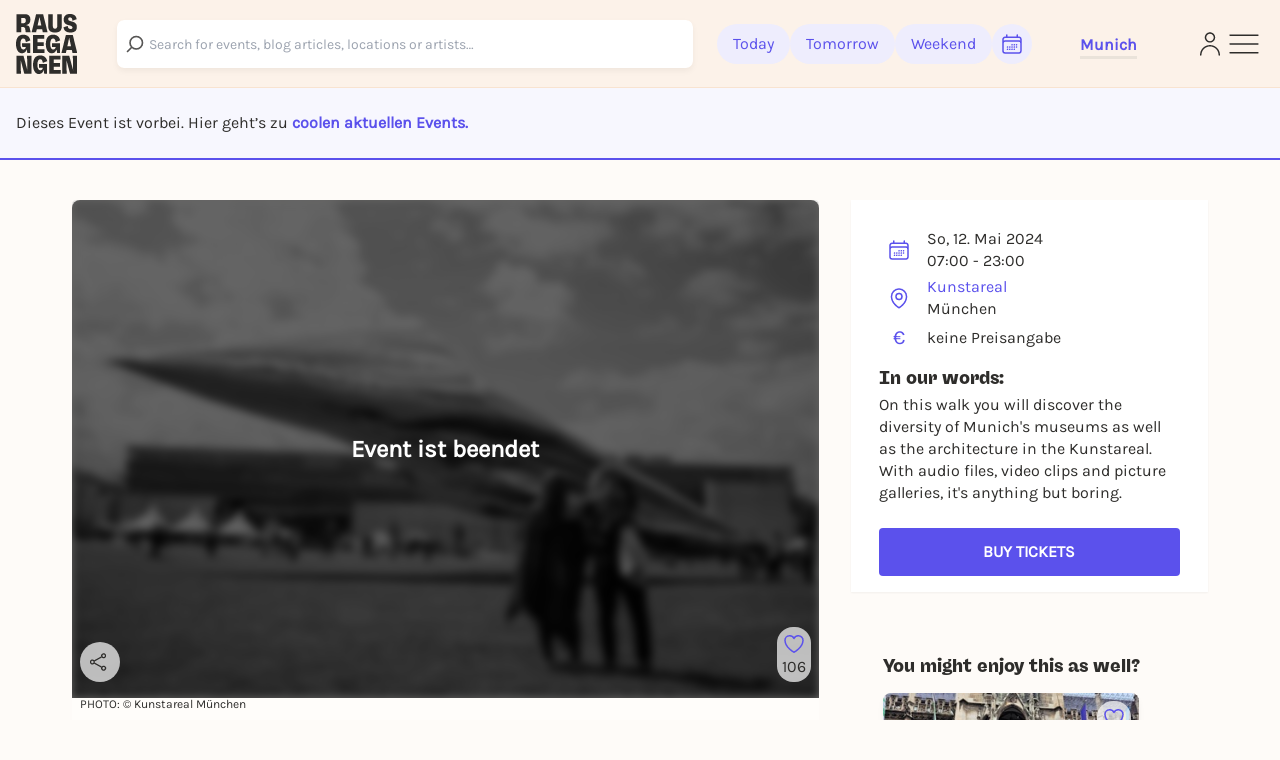

--- FILE ---
content_type: text/javascript
request_url: https://static.rausgegangen.de/static/utils/js/api.js
body_size: 373
content:
function getCookie(name) {
  var cookieValue = null;
  if (document.cookie && document.cookie !== '') {
    var cookies = document.cookie.split(';');
    for (var i = 0; i < cookies.length; i++) {
      var cookie = cookies[i].trim();
      // Does this cookie string begin with the name we want?
      if (cookie.substring(0, name.length + 1) === (name + '=')) {
        cookieValue = decodeURIComponent(cookie.substring(name.length + 1));
        break;
      }
    }
  }
  return cookieValue;
}

var API = {
  get: function(url, data) {
    return fetch(
        url,
        {
          method: 'GET',
          headers: {
            'Accept': 'application/json',
            'Content-Type': 'application/json',
            'X-CSRFToken': getCookie('csrftoken')
          },
          body: JSON.stringify(data)
        }).then(function(response) {
      return response.json();
    });
  },
  post: function(url, data) {
    return fetch(
        url,
        {
          method: 'POST',
          headers: {
            'Accept': 'application/json',
            'Content-Type': 'application/json',
            'X-CSRFToken': getCookie('csrftoken')
          },
          body: JSON.stringify(data)
        });
  },
  patch: function(url, data) {
    return fetch(
        url,
        {
          method: 'PATCH',
          headers: {
            'Accept': 'application/json',
            'Content-Type': 'application/json',
            'X-CSRFToken': getCookie('csrftoken')
          },
          body: JSON.stringify(data)
        });
  },
  put: function(url, data) {
    return fetch(
        url,
        {
          method: 'PUT',
          headers: {
            'Accept': 'application/json',
            'Content-Type': 'application/json',
            'X-CSRFToken': getCookie('csrftoken')
          },
          body: JSON.stringify(data)
        });
  },
  delete: function(url, data) {
    return fetch(
        url,
        {
          method: 'DELETE',
          headers: {
            'Accept': 'application/json',
            'Content-Type': 'application/json',
            'X-CSRFToken': getCookie('csrftoken')
          },
          body: JSON.stringify(data)
        });
  },
};
